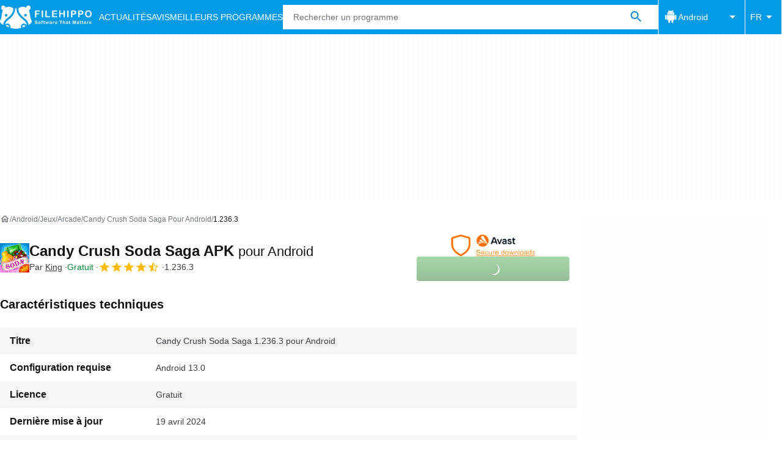

--- FILE ---
content_type: application/javascript; charset=utf-8
request_url: https://fundingchoicesmessages.google.com/f/AGSKWxWC-dyC2Xm6vN_fJG2FERuOiNWUiNKNQY0wLewkHdDkEyp5xz0jwqasY7ogYWz8jGv_X4tA6yLQH6dt-j_c0jIXZvhBRmFADThmmFFPLUSJb17Wc5_cWB4ExBXFORnkzKXxTB8acHLcnnPuWCIVDmb9NUv9mZfd623czaWqArXkGVZ7rZcygPCVy4K0/_/amzn_omakase.-ads-management//adengine./728x90d./initlayeredwelcomead-
body_size: -1288
content:
window['9bf5452c-ec37-4e97-bdff-7716bfd03a95'] = true;

--- FILE ---
content_type: application/javascript; charset=utf-8
request_url: https://fundingchoicesmessages.google.com/f/AGSKWxV_zqPew5XQxvVOd7R_bLOQ_QHPq9oFiv6LQQqr9Ry4udE_sJBPVHvN0v7-QEEod2y0Yk7WCmCbteM1XSoL4HnqTAx-F6_R8cpWW4jrKfJq9Kxx83OGR6Wrc_iWh7ix9SwL0W87vg==?fccs=W251bGwsbnVsbCxudWxsLG51bGwsbnVsbCxudWxsLFsxNzY5MTQ4MzYzLDY2NjAwMDAwMF0sbnVsbCxudWxsLG51bGwsW251bGwsWzcsNl0sbnVsbCxudWxsLG51bGwsbnVsbCxudWxsLG51bGwsbnVsbCxudWxsLG51bGwsMV0sImh0dHBzOi8vZmlsZWhpcHBvLmNvbS9mci9hbmRyb2lkL2Rvd25sb2FkX2NhbmR5LWNydXNoLXNvZGEtc2FnYS8xLjIzNi4zLyIsbnVsbCxbWzgsIms2MVBCam1rNk8wIl0sWzksImVuLVVTIl0sWzE2LCJbMSwxLDFdIl0sWzE5LCIyIl0sWzE3LCJbMF0iXSxbMjQsIiJdLFsyOSwiZmFsc2UiXV1d
body_size: 121
content:
if (typeof __googlefc.fcKernelManager.run === 'function') {"use strict";this.default_ContributorServingResponseClientJs=this.default_ContributorServingResponseClientJs||{};(function(_){var window=this;
try{
var qp=function(a){this.A=_.t(a)};_.u(qp,_.J);var rp=function(a){this.A=_.t(a)};_.u(rp,_.J);rp.prototype.getWhitelistStatus=function(){return _.F(this,2)};var sp=function(a){this.A=_.t(a)};_.u(sp,_.J);var tp=_.ed(sp),up=function(a,b,c){this.B=a;this.j=_.A(b,qp,1);this.l=_.A(b,_.Pk,3);this.F=_.A(b,rp,4);a=this.B.location.hostname;this.D=_.Fg(this.j,2)&&_.O(this.j,2)!==""?_.O(this.j,2):a;a=new _.Qg(_.Qk(this.l));this.C=new _.dh(_.q.document,this.D,a);this.console=null;this.o=new _.mp(this.B,c,a)};
up.prototype.run=function(){if(_.O(this.j,3)){var a=this.C,b=_.O(this.j,3),c=_.fh(a),d=new _.Wg;b=_.hg(d,1,b);c=_.C(c,1,b);_.jh(a,c)}else _.gh(this.C,"FCNEC");_.op(this.o,_.A(this.l,_.De,1),this.l.getDefaultConsentRevocationText(),this.l.getDefaultConsentRevocationCloseText(),this.l.getDefaultConsentRevocationAttestationText(),this.D);_.pp(this.o,_.F(this.F,1),this.F.getWhitelistStatus());var e;a=(e=this.B.googlefc)==null?void 0:e.__executeManualDeployment;a!==void 0&&typeof a==="function"&&_.To(this.o.G,
"manualDeploymentApi")};var vp=function(){};vp.prototype.run=function(a,b,c){var d;return _.v(function(e){d=tp(b);(new up(a,d,c)).run();return e.return({})})};_.Tk(7,new vp);
}catch(e){_._DumpException(e)}
}).call(this,this.default_ContributorServingResponseClientJs);
// Google Inc.

//# sourceURL=/_/mss/boq-content-ads-contributor/_/js/k=boq-content-ads-contributor.ContributorServingResponseClientJs.en_US.k61PBjmk6O0.es5.O/d=1/exm=ad_blocking_detection_executable,kernel_loader,loader_js_executable/ed=1/rs=AJlcJMztj-kAdg6DB63MlSG3pP52LjSptg/m=cookie_refresh_executable
__googlefc.fcKernelManager.run('\x5b\x5b\x5b7,\x22\x5b\x5bnull,\\\x22filehippo.com\\\x22,\\\x22AKsRol9YFj-KYjIVcr9FsvcUVdE4Aw-IW5hiI_GldOdd9NhHOI77XA7P-tsums0qgbV0MAUSWae25ysWzRqekqIwH7hyFK-ZnOehNktuFODELm4KUFbXBVa4TVQOQYNJfammGFcJqVHgmYyyqKYTx3xRHXZGcwGbiA\\\\u003d\\\\u003d\\\x22\x5d,null,\x5b\x5bnull,null,null,\\\x22https:\/\/fundingchoicesmessages.google.com\/f\/AGSKWxXWQD12ftHNdlGuiuyBVyynJLh-WLLZ4B5W3wzv9I491P9SAfC5Td3JdUtkDJnwHb9cGSEtENyU3bakqHbGw6Jztq03Qo04cZeh30_FydzwtIfeRa6DPSV7TpoQy5hOh2c9ZJHScQ\\\\u003d\\\\u003d\\\x22\x5d,null,null,\x5bnull,null,null,\\\x22https:\/\/fundingchoicesmessages.google.com\/el\/AGSKWxW1rFkh8pqNW3pKhhDULpFinSZ0_-A1eCjsnwkRVyyTYi2xm7TIRQNZ_Zw6Tz29BLGXBkeheyP4ebtsgFR9-LAx88cwKHqMD1Y9BT08B5f2M8vFdNLk-9Hdw4EKIyLsWLgoG2lsQQ\\\\u003d\\\\u003d\\\x22\x5d,null,\x5bnull,\x5b7,6\x5d,null,null,null,null,null,null,null,null,null,1\x5d\x5d,\x5b3,1\x5d\x5d\x22\x5d\x5d,\x5bnull,null,null,\x22https:\/\/fundingchoicesmessages.google.com\/f\/AGSKWxW-DEAGOc6sY5SRQVEBsrDY8yKszxLB6LfcNMimWuXWknS84JriETtVD1AXnW3qsq6EKERx3Eni1QHmNVrkNUSFwfat1oCDJufIwGdo1MhLcq_lELdlY2vjP9IlZA-U0HFlkvzjlg\\u003d\\u003d\x22\x5d\x5d');}